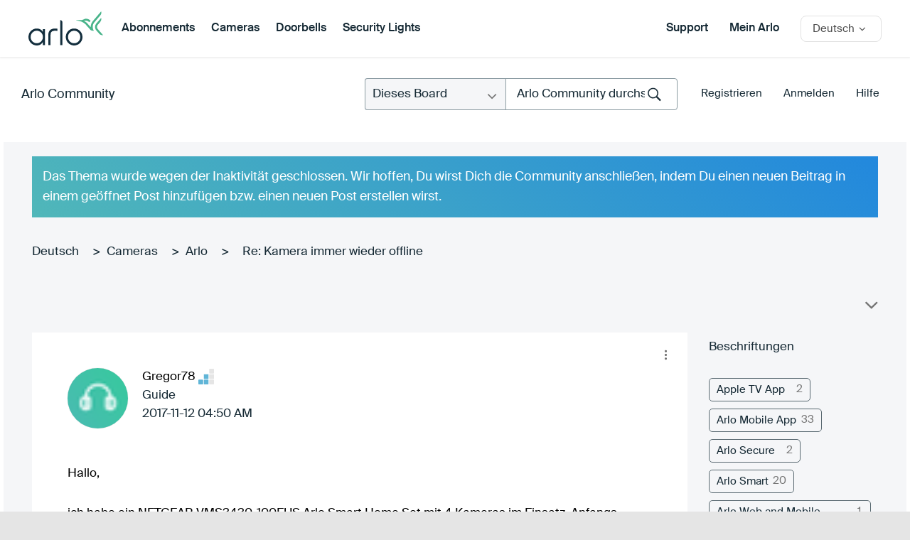

--- FILE ---
content_type: text/html; charset=UTF-8
request_url: https://community.arlo.com/t5/Arlo/Kamera-immer-wieder-offline/m-p/1432323/highlight/true
body_size: 1871
content:
<!DOCTYPE html>
<html lang="en">
<head>
    <meta charset="utf-8">
    <meta name="viewport" content="width=device-width, initial-scale=1">
    <title></title>
    <style>
        body {
            font-family: "Arial";
        }
    </style>
    <script type="text/javascript">
    window.awsWafCookieDomainList = [];
    window.gokuProps = {
"key":"AQIDAHjcYu/GjX+QlghicBgQ/7bFaQZ+m5FKCMDnO+vTbNg96AH/fBFvfaA7K+1KaCan9LfqAAAAfjB8BgkqhkiG9w0BBwagbzBtAgEAMGgGCSqGSIb3DQEHATAeBglghkgBZQMEAS4wEQQMC0MccU5LrjWeBYrCAgEQgDs9i1wajYjyIVjI2IzdrlZ4K2f21dKYEHUFtx2cjX7w+A575drMLSELMlZIz+Gywfe6XhEbXsw2JTDb0A==",
          "iv":"D549jAE5uAAACRhT",
          "context":"FcuiJVEXTREUxLC+8K/7ycEkd2cCNLsnAZBBAFxRUr6ORyjkkuzDuNrofyDsb6oN72Ffcu5IcUiPok2UQYlAQxxAmK1RCIiSj3xZ5dWhwkMHVaa1eQjxts3qkPjuqZWA+KLyDJ9ZiUSdRw1KN8e2D3/dWsVAtZH7LX6wloyF3SEjsrTCRriKAgYBVjYRr4SzrnZbr6b1MbZryzkepRBLYJltFyBd8Py1+QiZRvLYXI2/Z41wS+TeGV1E2duAUVy6UA+ZqLqxktH5eKeybQOo9gNGlZmTPLsV4muQL/pfbhxqNpYIIiOePnrDPEqeknpGodpRiIZgnRG7i1/Eu/oxII8rwAwjrGnw79LdMFbFNrGz3CMtZpoQJeEdG7H1reYqXycKVgcNebqpgfwAxmqsVkZfsX9VX6Nz"
};
    </script>
    <script src="https://bc0439715fa6.967eb88d.us-east-2.token.awswaf.com/bc0439715fa6/2e5cdb2ea249/1d641534b600/challenge.js"></script>
</head>
<body>
    <div id="challenge-container"></div>
    <script type="text/javascript">
        AwsWafIntegration.saveReferrer();
        AwsWafIntegration.checkForceRefresh().then((forceRefresh) => {
            if (forceRefresh) {
                AwsWafIntegration.forceRefreshToken().then(() => {
                    window.location.reload(true);
                });
            } else {
                AwsWafIntegration.getToken().then(() => {
                    window.location.reload(true);
                });
            }
        });
    </script>
    <noscript>
        <h1>JavaScript is disabled</h1>
        In order to continue, we need to verify that you're not a robot.
        This requires JavaScript. Enable JavaScript and then reload the page.
    </noscript>
</body>
</html>

--- FILE ---
content_type: application/javascript; charset=UTF-8
request_url: https://dev.visualwebsiteoptimizer.com/j.php?a=350170&u=https%3A%2F%2Fcommunity.arlo.com%2Ft5%2FArlo%2FKamera-immer-wieder-offline%2Fm-p%2F1432323%2Fhighlight%2Ftrue&vn=2
body_size: 13274
content:
(function(){function _vwo_err(e){function gE(e,a){return"https://dev.visualwebsiteoptimizer.com/ee.gif?a=350170&s=j.php&_cu="+encodeURIComponent(window.location.href)+"&e="+encodeURIComponent(e&&e.message&&e.message.substring(0,1e3)+"&vn=")+(e&&e.code?"&code="+e.code:"")+(e&&e.type?"&type="+e.type:"")+(e&&e.status?"&status="+e.status:"")+(a||"")}var vwo_e=gE(e);try{typeof navigator.sendBeacon==="function"?navigator.sendBeacon(vwo_e):(new Image).src=vwo_e}catch(err){}}try{var extE=0,prevMode=false;window._VWO_Jphp_StartTime = (window.performance && typeof window.performance.now === 'function' ? window.performance.now() : new Date().getTime());;;(function(){window._VWO=window._VWO||{};var aC=window._vwo_code;if(typeof aC==='undefined'){window._vwo_mt='dupCode';return;}if(window._VWO.sCL){window._vwo_mt='dupCode';window._VWO.sCDD=true;try{if(aC){clearTimeout(window._vwo_settings_timer);var h=document.querySelectorAll('#_vis_opt_path_hides');var x=h[h.length>1?1:0];x&&x.remove();}}catch(e){}return;}window._VWO.sCL=true;;window._vwo_mt="live";var localPreviewObject={};var previewKey="_vis_preview_"+350170;var wL=window.location;;try{localPreviewObject[previewKey]=window.localStorage.getItem(previewKey);JSON.parse(localPreviewObject[previewKey])}catch(e){localPreviewObject[previewKey]=""}try{window._vwo_tm="";var getMode=function(e){var n;if(window.name.indexOf(e)>-1){n=window.name}else{n=wL.search.match("_vwo_m=([^&]*)");n=n&&atob(decodeURIComponent(n[1]))}return n&&JSON.parse(n)};var ccMode=getMode("_vwo_cc");if(window.name.indexOf("_vis_heatmap")>-1||window.name.indexOf("_vis_editor")>-1||ccMode||window.name.indexOf("_vis_preview")>-1){try{if(ccMode){window._vwo_mt=decodeURIComponent(wL.search.match("_vwo_m=([^&]*)")[1])}else if(window.name&&JSON.parse(window.name)){window._vwo_mt=window.name}}catch(e){if(window._vwo_tm)window._vwo_mt=window._vwo_tm}}else if(window._vwo_tm.length){window._vwo_mt=window._vwo_tm}else if(location.href.indexOf("_vis_opt_preview_combination")!==-1&&location.href.indexOf("_vis_test_id")!==-1){window._vwo_mt="sharedPreview"}else if(localPreviewObject[previewKey]){window._vwo_mt=JSON.stringify(localPreviewObject)}if(window._vwo_mt!=="live"){;if(typeof extE!=="undefined"){extE=1}if(!getMode("_vwo_cc")){(function(){var cParam='';try{if(window.VWO&&window.VWO.appliedCampaigns){var campaigns=window.VWO.appliedCampaigns;for(var cId in campaigns){if(campaigns.hasOwnProperty(cId)){var v=campaigns[cId].v;if(cId&&v){cParam='&c='+cId+'-'+v+'-1';break;}}}}}catch(e){}var prevMode=false;_vwo_code.load('https://dev.visualwebsiteoptimizer.com/j.php?mode='+encodeURIComponent(window._vwo_mt)+'&a=350170&f=1&u='+encodeURIComponent(window._vis_opt_url||document.URL)+'&eventArch=true'+cParam,{sL:window._vwo_code.sL});if(window._vwo_code.sL){prevMode=true;}})();}else{(function(){window._vwo_code&&window._vwo_code.finish();_vwo_ccc={u:"/j.php?a=350170&u=https%3A%2F%2Fcommunity.arlo.com%2Ft5%2FArlo%2FKamera-immer-wieder-offline%2Fm-p%2F1432323%2Fhighlight%2Ftrue&vn=2"};var s=document.createElement("script");s.src="https://app.vwo.com/visitor-behavior-analysis/dist/codechecker/cc.min.js?r="+Math.random();document.head.appendChild(s)})()}}}catch(e){var vwo_e=new Image;vwo_e.src="https://dev.visualwebsiteoptimizer.com/ee.gif?s=mode_det&e="+encodeURIComponent(e&&e.stack&&e.stack.substring(0,1e3)+"&vn=");aC&&window._vwo_code.finish()}})();
;;window._vwo_cookieDomain="arlo.com";;;;if(prevMode){return}if(window._vwo_mt === "live"){window.VWO=window.VWO||[];window._vwo_acc_id=350170;window.VWO._=window.VWO._||{};;;window.VWO.visUuid="DCD70F07D3B65EBB360ECEEEFF949032A|57870050e182b738df99c81588557f95";
;_vwo_code.sT=_vwo_code.finished();(function(c,a,e,d,b,z,g,sT){if(window.VWO._&&window.VWO._.isBot)return;const cookiePrefix=window._vwoCc&&window._vwoCc.cookiePrefix||"";const useLocalStorage=sT==="ls";const cookieName=cookiePrefix+"_vwo_uuid_v2";const escapedCookieName=cookieName.replace(/([.*+?^${}()|[\]\\])/g,"\\$1");const cookieDomain=g;function getValue(){if(useLocalStorage){return localStorage.getItem(cookieName)}else{const regex=new RegExp("(^|;\\s*)"+escapedCookieName+"=([^;]*)");const match=e.cookie.match(regex);return match?decodeURIComponent(match[2]):null}}function setValue(value,days){if(useLocalStorage){localStorage.setItem(cookieName,value)}else{e.cookie=cookieName+"="+value+"; expires="+new Date(864e5*days+ +new Date).toGMTString()+"; domain="+cookieDomain+"; path=/"}}let existingValue=null;if(sT){const cookieRegex=new RegExp("(^|;\\s*)"+escapedCookieName+"=([^;]*)");const cookieMatch=e.cookie.match(cookieRegex);const cookieValue=cookieMatch?decodeURIComponent(cookieMatch[2]):null;const lsValue=localStorage.getItem(cookieName);if(useLocalStorage){if(lsValue){existingValue=lsValue;if(cookieValue){e.cookie=cookieName+"=; expires=Thu, 01 Jan 1970 00:00:01 GMT; domain="+cookieDomain+"; path=/"}}else if(cookieValue){localStorage.setItem(cookieName,cookieValue);e.cookie=cookieName+"=; expires=Thu, 01 Jan 1970 00:00:01 GMT; domain="+cookieDomain+"; path=/";existingValue=cookieValue}}else{if(cookieValue){existingValue=cookieValue;if(lsValue){localStorage.removeItem(cookieName)}}else if(lsValue){e.cookie=cookieName+"="+lsValue+"; expires="+new Date(864e5*366+ +new Date).toGMTString()+"; domain="+cookieDomain+"; path=/";localStorage.removeItem(cookieName);existingValue=lsValue}}a=existingValue||a}else{const regex=new RegExp("(^|;\\s*)"+escapedCookieName+"=([^;]*)");const match=e.cookie.match(regex);a=match?decodeURIComponent(match[2]):a}-1==e.cookie.indexOf("_vis_opt_out")&&-1==d.location.href.indexOf("vwo_opt_out=1")&&(window.VWO.visUuid=a),a=a.split("|"),b=new Image,g=window._vis_opt_domain||c||d.location.hostname.replace(/^www\./,""),b.src="https://dev.visualwebsiteoptimizer.com/v.gif?cd="+(window._vis_opt_cookieDays||0)+"&a=350170&d="+encodeURIComponent(d.location.hostname.replace(/^www\./,"") || c)+"&u="+a[0]+"&h="+a[1]+"&t="+z,d.vwo_iehack_queue=[b],setValue(a.join("|"),366)})("arlo.com",window.VWO.visUuid,document,window,0,_vwo_code.sT,"arlo.com","false"||null);
;clearTimeout(window._vwo_settings_timer);window._vwo_settings_timer=null;VWO.load_co=function(a,opts={}){var b=document.createElement('script');b.src=a;b.crossOrigin='anonymous';b.type='text/javascript';b.fetchPriority='high';opts.defer&&(b.defer=!0);b.innerText;b.onerror=function(){if(gcpfb(a,VWO.load_co)){return;}_vwo_code.finish();(new Image()).src='https://dev.visualwebsiteoptimizer.com/ee.gif?a=350170&s=j.php&e=loading_failure:'+a;};document.getElementsByTagName('head')[0].appendChild(b);};
;;;;var vwoCode=window._vwo_code;if(vwoCode.filterConfig&&vwoCode.filterConfig.filterTime==="balanced"){vwoCode.removeLoaderAndOverlay()}var vwo_CIF=false;var UAP=false;;;var _vwo_style=document.getElementById('_vis_opt_path_hides'),_vwo_css=(vwoCode.hide_element_style?vwoCode.hide_element_style():'{opacity:0 !important;filter:alpha(opacity=0) !important;background:none !important;transition:none !important;}')+':root {--vwo-el-opacity:0 !important;--vwo-el-filter:alpha(opacity=0) !important;--vwo-el-bg:none !important;--vwo-el-ts:none !important;}',_vwo_text="" + _vwo_css;if (_vwo_style) { var e = _vwo_style.classList.contains("_vis_hide_layer") && _vwo_style; if (UAP && !UAP() && vwo_CIF && !vwo_CIF()) { e ? e.parentNode.removeChild(e) : _vwo_style.parentNode.removeChild(_vwo_style) } else { if (e) { var t = _vwo_style = document.createElement("style"), o = document.getElementsByTagName("head")[0], s = document.querySelector("#vwoCode"); t.setAttribute("id", "_vis_opt_path_hides"), s && t.setAttribute("nonce", s.nonce), t.setAttribute("type", "text/css"), o.appendChild(t) } if (_vwo_style.styleSheet) _vwo_style.styleSheet.cssText = _vwo_text; else { var l = document.createTextNode(_vwo_text); _vwo_style.appendChild(l) } e ? e.parentNode.removeChild(e) : _vwo_style.removeChild(_vwo_style.childNodes[0])}};window.VWO.ssMeta = { enabled: 0, noSS: 0 };;;VWO._=VWO._||{};window._vwo_clicks=false;VWO._.allSettings=(function(){return{dataStore:{campaigns:{94:{"version":2,"ep":1768336788000,"clickmap":0,"globalCode":[],"isEventMigrated":true,"type":"INSIGHTS_METRIC","status":"RUNNING","pc_traffic":100,"name":"Product Viewed Report","manual":false,"urlRegex":".*","exclude_url":"","multiple_domains":0,"segment_code":"true","ss":null,"ibe":1,"sections":{"1":{"path":"","variations":[],"triggers":[]}},"combs":[],"comb_n":[],"goals":{"1":{"type":"CUSTOM_GOAL","identifier":"shopify.productViewed","mca":false}},"metrics":[{"id":1,"type":"m","metricId":2094673}],"cEV":1,"id":94,"triggers":["21802204"],"mt":{"1":"21802207"}}, 96:{"version":2,"ep":1768336858000,"clickmap":0,"globalCode":[],"isEventMigrated":true,"type":"INSIGHTS_METRIC","status":"RUNNING","pc_traffic":100,"name":"Add To Cart Report","manual":false,"urlRegex":".*","exclude_url":"","multiple_domains":0,"segment_code":"true","ss":null,"ibe":1,"sections":{"1":{"path":"","variations":[],"triggers":[]}},"combs":[],"comb_n":[],"goals":{"1":{"type":"CUSTOM_GOAL","identifier":"shopify.productAddedToCart","mca":false}},"metrics":[{"id":1,"type":"m","metricId":2094679}],"cEV":1,"id":96,"triggers":["21802216"],"mt":{"1":"21802219"}}, 93:{"version":2,"ep":1768336754000,"clickmap":0,"globalCode":[],"isEventMigrated":true,"type":"INSIGHTS_METRIC","status":"RUNNING","pc_traffic":100,"name":"Purchase Conversion Report","manual":false,"urlRegex":".*","exclude_url":"","multiple_domains":0,"segment_code":"true","ss":null,"ibe":1,"sections":{"1":{"path":"","variations":[],"triggers":[]}},"combs":[],"comb_n":[],"goals":{"1":{"type":"CUSTOM_GOAL","identifier":"shopify.purchase","mca":false}},"metrics":[{"id":1,"type":"m","metricId":2094667}],"cEV":1,"id":93,"triggers":["21802186"],"mt":{"1":"21802189"}}, 95:{"version":2,"ep":1768336822000,"clickmap":0,"globalCode":[],"isEventMigrated":true,"type":"INSIGHTS_METRIC","status":"RUNNING","pc_traffic":100,"name":"Checkout Report","manual":false,"urlRegex":".*","exclude_url":"","multiple_domains":0,"segment_code":"true","ss":null,"ibe":1,"sections":{"1":{"path":"","variations":[],"triggers":[]}},"combs":[],"comb_n":[],"goals":{"1":{"type":"CUSTOM_GOAL","identifier":"shopify.checkoutStarted","mca":false}},"metrics":[{"id":1,"type":"m","metricId":2094676}],"cEV":1,"id":95,"triggers":["21802210"],"mt":{"1":"21802213"}}, 8:{"version":2,"ep":1559852450000,"clickmap":0,"globalCode":[],"type":"ANALYZE_HEATMAP","status":"RUNNING","pc_traffic":100,"name":"Heatmap","manual":false,"main":true,"urlRegex":"^.*$","exclude_url":"","multiple_domains":0,"segment_code":"true","ss":null,"ibe":1,"sections":{"1":{"path":"","variations":{"1":[]},"variation_names":{"1":"website"},"triggers":[]}},"combs":{"1":1},"comb_n":{"1":"website"},"goals":{"1":{"urlRegex":"^.*$","excludeUrl":"","type":"ENGAGEMENT","pUrl":"^.*$","mca":false}},"metrics":[],"id":8,"triggers":[2015965],"mt":[]}, 9:{"version":2,"ep":1559852450000,"clickmap":0,"globalCode":[],"type":"ANALYZE_RECORDING","status":"RUNNING","pc_traffic":100,"name":"Visitor Sessions Recorded","manual":false,"main":true,"aK":1,"bl":"","wl":"","urlRegex":"^.*$","exclude_url":"^https\\:\\\/\\\/my\\.arlo\\.com.*$","multiple_domains":0,"segment_code":"true","ss":null,"ibe":1,"sections":{"1":{"path":"","variations":{"1":[]},"triggers":[]}},"combs":{"1":1},"comb_n":{"1":"website"},"goals":{"1":{"urlRegex":"^.*$","excludeUrl":"","type":"ENGAGEMENT","pUrl":"^.*$","mca":false}},"metrics":[],"id":9,"triggers":[2015968],"mt":[]}, 88:{"version":4,"ep":1763062654000,"clickmap":1,"globalCode":[],"type":"VISUAL_AB","status":"RUNNING","pc_traffic":100,"name":"Campaign 88","manual":false,"urlRegex":"","exclude_url":"","multiple_domains":0,"segment_code":"true","ss":null,"ibe":1,"muts":{"post":{"enabled":true,"refresh":true}},"sections":{"1":{"path":"","variations":{"1":[],"2":[]},"segment":{"1":1,"2":1},"globalWidgetSnippetIds":{"1":[],"2":[]},"variation_names":{"1":"Control","2":"Variation-1"},"triggers":[]}},"varSegAllowed":false,"combs":{"1":0.5,"2":0.5},"comb_n":{"1":"Control","2":"Variation-1"},"goals":{"1":{"type":"REVENUE_TRACKING","identifier":"vwo_pageView","revenueProp":"revenue","mca":true},"2":{"type":"REVENUE_TRACKING","identifier":"revenueEvent","revenueProp":"revenuevalue","mca":true},"3":{"type":"CUSTOM_GOAL","identifier":"revenueEvent","mca":false},"4":{"type":"REVENUE_TRACKING","identifier":"vwo_revenue","revenueProp":"revenue","mca":false},"5":{"type":"REVENUE_TRACKING","identifier":"vwo_revenue","revenueProp":"revenue","mca":false}},"pgre":true,"ps":true,"metrics":[{"id":1,"type":"m","metricId":1933853},{"id":2,"type":"m","metricId":1909598},{"id":3,"type":"m","metricId":336769},{"id":4,"type":"g","metricId":0},{"id":5,"type":"g","metricId":0}],"aMTP":1,"sV":1,"cEV":1,"id":88,"pg_config":["2945836"],"triggers":[20092021],"mt":{"1":"20092030","2":"20092024","3":"18408335","4":"20198965","5":"20198968"}}, 81:{"version":4,"ep":1761011716000,"clickmap":1,"globalCode":{"pre":"GL_350170_81_pre","post":"GL_350170_81_post"},"type":"VISUAL_AB","status":"RUNNING","pc_traffic":100,"name":"Splash Page Load","manual":false,"urlRegex":"","exclude_url":"","multiple_domains":0,"segment_code":"true","ss":null,"ibe":1,"muts":{"post":{"enabled":true,"refresh":true}},"sections":{"1":{"path":"","variations":{"1":[],"2":[{"tag":"C_350170_81_1_2_0","xpath":".logo","rtag":"R_350170_81_1_2_0"}]},"segment":{"1":1,"2":1},"globalWidgetSnippetIds":{"1":[],"2":[]},"variation_names":{"1":"Control","2":"Variation-1"},"triggers":[]}},"varSegAllowed":false,"combs":{"1":0.5,"2":0.5},"comb_n":{"1":"Control","2":"Variation-1"},"goals":{"3":{"type":"REVENUE_TRACKING","identifier":"revenueEvent","revenueProp":"revenuevalue","mca":true},"4":{"type":"CUSTOM_GOAL","identifier":"revenueEvent","mca":false},"5":{"type":"REVENUE_TRACKING","identifier":"vwo_revenue","revenueProp":"revenue","mca":false},"6":{"type":"REVENUE_TRACKING","identifier":"vwo_pageView","revenueProp":"revenue","mca":true}},"pgre":true,"ps":true,"GTM":1,"metrics":[{"id":3,"type":"m","metricId":1909598},{"id":4,"type":"m","metricId":336769},{"id":5,"type":"g","metricId":0},{"id":6,"type":"m","metricId":1933853}],"aMTP":1,"sV":1,"cEV":1,"id":81,"pg_config":["2945836"],"triggers":[20092021],"mt":{"3":"20092024","4":"18408335","5":"20092027","6":"20092030"}}, 90:{"version":4,"ep":1765699939000,"clickmap":0,"globalCode":[],"type":"VISUAL_AB","status":"RUNNING","pc_traffic":100,"name":"IC:90 Nav - Pricing Messaging for Security Packages - All Devices","manual":false,"urlRegex":"","exclude_url":"","multiple_domains":0,"segment_code":"true","ss":null,"ibe":1,"muts":{"post":{"enabled":true,"refresh":true}},"sections":{"1":{"path":"","variations":{"1":[],"2":[{"cpath":"","tag":"C_350170_90_1_2_0","xpath":"HEAD"}]},"segment":{"1":1,"2":1},"globalWidgetSnippetIds":{"1":[],"2":[]},"editorXPaths":{"1":[],"2":[]},"variation_names":{"1":"Control","2":"Variation-1"},"triggers":[]}},"varSegAllowed":false,"combs":{"1":0.5,"2":0.5},"comb_n":{"1":"Control","2":"Variation-1"},"goals":{"1":{"type":"CUSTOM_GOAL","identifier":"vwo_engagement","mca":false},"2":{"type":"CUSTOM_GOAL","identifier":"vwo_pageView","mca":false},"3":{"url":"#MegaMenu-Content-build-my-system a[href=\"\/pages\/security-packages\"], #menu-drawer modal-dialog[id*=\"security-packages\"] a[href=\"\/pages\/security-packages\"], #MegaMenu-Content-build-my-system #SubMenu-security-packages, #menu-drawer dialog-toggle[modal-id*=\"security-packages\"] > button","type":"CUSTOM_GOAL","identifier":"vwo_dom_click","mca":false},"4":{"type":"CUSTOM_GOAL","identifier":"vwo_bounce","mca":false},"5":{"url":"header #HeaderMenu-build-my-system, #menu-drawer dialog-toggle[modal-id*=\"build-my-system\"] > button","type":"CUSTOM_GOAL","identifier":"vwo_dom_click","mca":false}},"pgre":true,"ps":true,"GTM":1,"metrics":[{"id":1,"type":"m","metricId":550510},{"id":2,"type":"g","metricId":0},{"id":3,"type":"g","metricId":0},{"id":4,"type":"g","metricId":0},{"id":5,"type":"g","metricId":0}],"cEV":1,"id":90,"pg_config":["3070693"],"triggers":["20092021"],"mt":{"1":"6162377","2":"21596152","3":"21596155","4":"21596158","5":"21596161"}}},changeSets:{},plugins:{"UA":{"dt":"spider","br":"Other","de":"Other","ps":"desktop:false:Mac OS X:10.15.7:ClaudeBot:1:Spider","os":"MacOS"},"GEO":{"r":"TX","c":"Richardson","vn":"geoip2","cEU":"","conC":"NA","cc":"US","cn":"United States","rn":"Texas"},"IP":"13.58.98.250","DACDNCONFIG":{"SST":false,"BSECJ":false,"FB":false,"CKLV":false,"CINSTJS":false,"DT":false,"CRECJS":false,"eNC":false,"IAF":false,"PRTHD":false,"SPA":true,"CSHS":false,"DONT_IOS":false,"CJ":false,"RDBG":false,"DNDOFST":1000,"jsConfig":{"ele":1,"recData360Enabled":1,"iche":1,"se":1,"sstd":"","ast":1,"ivocpa":false,"earc":1,"vqe":false,"m360":1,"ge":1},"SCC":"{\"cache\":0}","debugEvt":false,"DLRE":1695202334,"SD":false,"AST":true,"SPAR":false,"UCP":false},"LIBINFO":{"WORKER":{"HASH":"70faafffa0475802f5ee03ca5ff74179br"},"SURVEY_HTML":{"HASH":"9e434dd4255da1c47c8475dbe2dcce30br"},"SURVEY_DEBUG_EVENTS":{"HASH":"070e0146fac2addb72df1f8a77c73552br"},"DEBUGGER_UI":{"HASH":"ac2f1194867fde41993ef74a1081ed6bbr"},"EVAD":{"LIB_SUFFIX":"","HASH":""},"HEATMAP_HELPER":{"HASH":"c5d6deded200bc44b99989eeb81688a4br"},"TRACK":{"LIB_SUFFIX":"","HASH":"13868f8d526ad3d74df131c9d3ab264bbr"},"SURVEY":{"HASH":"26c3d4886040fa9c2a9d64ea634f2facbr"},"OPA":{"HASH":"47280cdd59145596dbd65a7c3edabdc2br","PATH":"\/4.0"}},"PIICONFIG":false,"ACCTZ":"America\/Los_Angeles"},vwoData:{"gC":[{"t":1,"c":[60,56],"et":1,"id":1},{"t":1,"c":[68,67],"et":1,"id":2}],"pR":[]},crossDomain:{},integrations:{"81":{"GTM":1},"48":{"GTM":1},"90":{"GTM":1}},events:{"shopify.checkoutStarted":{},"vwo_dom_hover":{},"vwo_variationShown":{},"vwo_debugLogs":{},"vwo_dom_click":{"nS":["target.innerText","target"]},"vwo_tabOut":{},"vwo_trackGoalVisited":{},"vwo_newSessionCreated":{},"vwo_syncVisitorProp":{},"vwo_copy":{},"vwo_quickBack":{},"vwo_cursorThrashed":{},"vwo_surveyDisplayed":{},"vwo_errorOnPage":{},"vwo_analyzeForm":{},"vwo_orientationChanged":{},"vwo_timer":{"nS":["timeSpent"]},"vwo_dom_scroll":{"nS":["pxBottom","bottom","top","pxTop"]},"vwo_sessionSync":{},"vwo_screenViewed":{},"vwo_goalVisit":{"nS":["expId"]},"vwo_sdkDebug":{},"vwo_doubleTap":{},"vwo_surveyQuestionSubmitted":{},"vwo_page_session_count":{},"vwo_surveyCompleted":{},"vwo_recommendation_block_shown":{},"vwo_surveyExtraData":{},"vwo_networkChanged":{},"vwo_zoom":{},"vwo_survey_questionAttempted":{},"vwo_surveyClosed":{},"shopify.purchase":{},"vwo_survey_close":{},"vwo_analyzeHeatmap":{},"vwo_sdkUsageStats":{},"vwo_fmeSdkInit":{},"vwo_performance":{},"vwo_repeatedHovered":{},"vwo_repeatedScrolled":{},"vwo_tabIn":{},"vwo_mouseout":{},"vwo_selection":{},"vwo_pageRefreshed":{},"shopify.productViewed":{},"vwo_surveyAttempted":{},"vwo_pageView":{},"vwo_surveyQuestionDisplayed":{},"vwo_surveyQuestionAttempted":{},"shopify.productAddedToCart":{},"vwo_pageUnload":{},"vwo_appTerminated":{},"vwo_appComesInForeground":{},"vwo_appGoesInBackground":{},"vwo_appLaunched":{},"vwo_dom_submit":{},"vwo_autoCapture":{},"vwo_analyzeRecording":{},"vwo_longPress":{},"vwo_fling":{},"vwo_scroll":{},"vwo_singleTap":{},"vwo_appNotResponding":{},"vwo_appCrashed":{},"vwo_vA":{},"vwo_survey_surveyCompleted":{},"vwo_survey_submit":{},"vwo_survey_reachedThankyou":{},"vwo_survey_questionShown":{},"vwo_survey_display":{},"vwo_survey_complete":{},"vwo_survey_attempt":{},"vwo_customConversion":{},"vwo_revenue":{},"vwo_customTrigger":{},"vwo_leaveIntent":{},"vwo_conversion":{},"vwo_log":{},"orderPlacedSecureProMonthlyPlan":{},"orderPlacedSecureProAnnualPlan":{},"orderPlacedSecurePlusMonthlyPlan":{},"orderPlacedWithBasicMonthlyPlan":{},"orderSafeSecureProAnnualPlan":{},"orderPlacedSecurePlusAnnualPlan":{},"orderPlacedWithBasicAnnualPlan":{},"revenueEvent":{},"vwo_rC":{}},visitorProps:{"vwo_domain":{},"Gender":{},"vwo_email":{}},uuid:"DCD70F07D3B65EBB360ECEEEFF949032A",syV:{},syE:{},cSE:{},CIF:false,syncEvent:"sessionCreated",syncAttr:"sessionCreated"},sCIds:{},oCids:{},triggers:{"21802186":{"cnds":["a",{"event":"vwo__activated","id":3,"filters":[["event.id","eq","93"]]},{"event":"vwo_notRedirecting","id":4,"filters":[]},{"event":"vwo_visibilityTriggered","id":5,"filters":[]},{"id":1000,"event":"vwo_pageView","filters":[]}],"dslv":2},"21596155":{"cnds":[{"id":1000,"event":"vwo_dom_click","filters":[["event.target","sel","#MegaMenu-Content-build-my-system a[href=\"\/pages\/security-packages\"], #menu-drawer modal-dialog[id*=\"security-packages\"] a[href=\"\/pages\/security-packages\"], #MegaMenu-Content-build-my-system #SubMenu-security-packages, #menu-drawer dialog-toggle[modal-id*=\"security-packages\"] > button"]]}],"dslv":2},"21802207":{"cnds":[{"id":1000,"event":"shopify.productViewed","filters":[]}],"dslv":2},"20092030":{"cnds":[{"id":1000,"event":"vwo_pageView","filters":[]}],"dslv":2},"2015965":{"cnds":["a",{"event":"vwo__activated","id":3,"filters":[["event.id","eq","8"]]},{"event":"vwo_notRedirecting","id":4,"filters":[]},{"event":"vwo_visibilityTriggered","id":5,"filters":[]},{"id":1000,"event":"vwo_pageView","filters":[]}],"dslv":2},"20092018":{"cnds":["a",{"id":503,"event":"vwo_evalPreCampJs_81","filters":[["storage.cookies._vis_opt_exp_81_combi","nbl"]]},["o",{"id":1000,"event":"vwo_evalPreCampJs_81","filters":[["page.url","cn","thank_you"]]},{"id":1001,"event":"vwo_evalPreCampJs_81","filters":[["page.url","pgc","2945833"]]}]],"dslv":2},"20092024":{"cnds":[{"id":1000,"event":"revenueEvent","filters":[["event.revenuevalue","gte",0]]}],"dslv":2},"21802189":{"cnds":[{"id":1000,"event":"shopify.purchase","filters":[]}],"dslv":2},"5":{"cnds":[{"event":"vwo_postInit","id":101}]},"18408335":{"cnds":[{"id":1000,"event":"revenueEvent","filters":["a",["event.revenuevalue","gte",0],["event.page.url","cn","thank_you"]]}],"dslv":2},"21802216":{"cnds":["a",{"event":"vwo__activated","id":3,"filters":[["event.id","eq","96"]]},{"event":"vwo_notRedirecting","id":4,"filters":[]},{"event":"vwo_visibilityTriggered","id":5,"filters":[]},{"id":1000,"event":"vwo_pageView","filters":[]}],"dslv":2},"9":{"cnds":[{"event":"vwo_groupCampTriggered","id":105}]},"2":{"cnds":[{"event":"vwo_variationShown","id":100}]},"20198965":{"cnds":[{"id":1000,"event":"vwo_revenue","filters":[["page.url","pgc","2959366"]]}],"dslv":2},"2015968":{"cnds":["a",{"event":"vwo__activated","id":3,"filters":[["event.id","eq","9"]]},{"event":"vwo_notRedirecting","id":4,"filters":[]},{"event":"vwo_visibilityTriggered","id":5,"filters":[]},{"id":1000,"event":"vwo_pageView","filters":[]}],"dslv":2},"8":{"cnds":[{"event":"vwo_pageView","id":102}]},"75":{"cnds":[{"event":"vwo_urlChange","id":99}]},"21802210":{"cnds":["a",{"event":"vwo__activated","id":3,"filters":[["event.id","eq","95"]]},{"event":"vwo_notRedirecting","id":4,"filters":[]},{"event":"vwo_visibilityTriggered","id":5,"filters":[]},{"id":1000,"event":"vwo_pageView","filters":[]}],"dslv":2},"11":{"cnds":[{"event":"vwo_dynDataFetched","id":105,"filters":[["event.state","eq",1]]}]},"21596158":{"cnds":[{"id":1000,"event":"vwo_pageView","filters":[]}],"dslv":2},"21802219":{"cnds":[{"id":1000,"event":"shopify.productAddedToCart","filters":[]}],"dslv":2},"21802204":{"cnds":["a",{"event":"vwo__activated","id":3,"filters":[["event.id","eq","94"]]},{"event":"vwo_notRedirecting","id":4,"filters":[]},{"event":"vwo_visibilityTriggered","id":5,"filters":[]},{"id":1000,"event":"vwo_pageView","filters":[]}],"dslv":2},"6162377":{"cnds":["o",{"id":1000,"event":"vwo_dom_click","filters":[["event.userEngagement","eq",true]]},{"id":1001,"event":"vwo_dom_submit","filters":[["event.userEngagement","eq",true]]}],"dslv":2},"21596152":{"cnds":[{"id":1000,"event":"vwo_pageView","filters":[["page.url","pgc","3070690"]]}],"dslv":2},"20092021":{"cnds":["a",{"event":"vwo_mutationObserved","id":2},{"event":"vwo_notRedirecting","id":4,"filters":[]},{"event":"vwo_visibilityTriggered","id":5,"filters":[]},{"id":1000,"event":"vwo_pageView","filters":[]},{"id":1002,"event":"vwo_pageView","filters":[]}],"dslv":2},"21596161":{"cnds":[{"id":1000,"event":"vwo_dom_click","filters":[["event.target","sel","header #HeaderMenu-build-my-system, #menu-drawer dialog-toggle[modal-id*=\"build-my-system\"] > button"]]}],"dslv":2},"21802213":{"cnds":[{"id":1000,"event":"shopify.checkoutStarted","filters":[]}],"dslv":2},"20198968":{"cnds":[{"id":1000,"event":"vwo_revenue","filters":[["page.url","pgc","2945833"]]}],"dslv":2},"20092027":{"cnds":[{"id":1000,"event":"vwo_revenue","filters":[["page.url","pgc","2945833"]]}],"dslv":2}},preTriggers:{},tags:{GL_350170_81_pre:{ fn:function(VWO_CURRENT_CAMPAIGN, VWO_CURRENT_VARIATION,nonce = ""){try{
;(function(){try{var findReactInternalInstanceKey=function(element){return Object.keys(element).find(function(n){return n.startsWith("__reactInternalInstance$")||n.startsWith("__reactFiber$")})},getFiberNode=function(DOMNode,reactInternalsKey){if(DOMNode&&reactInternalsKey)return DOMNode[reactInternalsKey]},updateFiberNode=function(node,fiber,reactInternalsKey){var nodeName=(nodeName=node.nodeName)&&nodeName.toLowerCase();fiber.stateNode=node,fiber.child=null,fiber.tag=node.nodeType===Node.ELEMENT_NODE?5:6,fiber.type&&(fiber.type=fiber.elementType="vwo-"+nodeName),fiber.alternate&&(fiber.alternate.stateNode=node),node[reactInternalsKey]=fiber},updatePropsNode=function(option,el){function vwoAttrTimeout(){var key=Object.keys(el).find(function(n){return n.startsWith("__reactProps$")})||"",endTime=Date.now();if(key&&el[key])switch(option.name){case"href":el[key].href=option.value;break;case"onClick":el[key].onClick&&delete el[key].onClick;break;case"onChange":el[key].onChange&&el[key].onChange({target:el})}key||3e3<endTime-startTime||setTimeout(vwoAttrTimeout,1)}var startTime=Date.now();vwoAttrTimeout()};window.originalReplaceWith||(window.originalReplaceWith=vwo_$.fn.replaceWith),vwo_$.fn.replaceWith2&&!window.originalReplaceWithBeforeReact?window.originalReplaceWithBeforeReact=vwo_$.fn.replaceWith2:vwo_$.fn.replaceWith&&!window.originalReplaceWithBeforeReact&&(window.originalReplaceWithBeforeReact=vwo_$.fn.replaceWith),vwo_$.fn.replaceWith=vwo_$.fn.replaceWith2=function(i){var isInputANode,reactInternalsKey;return this.length?(isInputANode=!1,"object"==typeof i?isInputANode=!0:i=i.trim(),(reactInternalsKey=findReactInternalInstanceKey(this[0]))?i?this.each(function(t,e){var fiber=getFiberNode(e,reactInternalsKey),node=document.createElement("div");node.innerHTML=isInputANode?i.nodeType===Node.TEXT_NODE?i.textContent:i.outerHTML:i,fiber&&updateFiberNode(node.firstChild,fiber,reactInternalsKey),node.firstChild&&(node.firstChild.__vwoControlOuterHTML=e.__vwoControlOuterHTML||e.outerHTML,node.firstChild.__vwoExpInnerHTML=node.firstChild.innerHTML),e.parentNode&&e.parentNode.replaceChild(node.firstChild,e)}):this:originalReplaceWithBeforeReact.apply(this,[].slice.call(arguments))):this},vwo_$.fn.html&&!window.originalHtmlBeforeReact&&(window.originalHtmlBeforeReact=vwo_$.fn.html),vwo_$.fn.html=function(n){if(!this.length)return this;this.each(function(t,e){e.hasOwnProperty("__vwoControlInnerHTML")||(e.__vwoControlInnerHTML=e.innerHTML.replaceAll(/(?=<!--)([\s\S]*?)-->/gm,""),e.__vwoExpInnerHTML=n)});var node,reactInternalsKey=findReactInternalInstanceKey(this[0]);return reactInternalsKey&&n&&((node=document.createElement("div")).innerHTML=n),void 0===n?this[0]&&this[0].innerHTML:this.each(function(t,e){var isFirstChildReferred=!1,fiber=(reactInternalsKey&&node&&(isFirstChildReferred=1===e.childNodes.length&&1===node.childNodes.length),getFiberNode(isFirstChildReferred?e.firstChild:e,reactInternalsKey));e.innerHTML=n,fiber&&e&&updateFiberNode(isFirstChildReferred?e.firstChild:e,fiber,reactInternalsKey)})},vwo_$.fn.vwoReplaceWith=function(){if(this.length){var content=this[0].outerHTML;if(content)return vwo_$(this).replaceWith(content)}return this},vwo_$.fn.vwoAttr&&!window.originalVwoAttrBeforeReact&&(window.originalVwoAttrBeforeReact=vwo_$.fn.vwoAttr),vwo_$.fn.vwoAttr=function(){var newHref_1;return this.length&&1===arguments.length&&arguments[0].href&&(newHref_1=arguments[0].href,this.each(function(i,el){updatePropsNode({name:"onClick"},el),updatePropsNode({name:"href",value:newHref_1},el)})),originalVwoAttrBeforeReact.apply(this,[].slice.call(arguments))}}catch(e){console.info(e)}})();(function(){try{var getFiberNode=function(DOMNode,reactInternalsKey){if(DOMNode&&reactInternalsKey)return DOMNode[reactInternalsKey]};window.originalBeforeReact||(window.originalBeforeReact=vwo_$.fn.before),vwo_$.fn.before=function(i){try{if(!this.length)return this;var isInputANode=!1,reactInternalsKey=("object"==typeof i&&(isInputANode=!0),element=this[0],Object.keys(element).find(function(n){return n.startsWith("__reactInternalInstance$")||n.startsWith("__reactFiber$")}));if(reactInternalsKey){if(!i)return this;var nodeToBeInserted_1=i[0]||i;if(!nodeToBeInserted_1)return this;this.each(function(t,e){var _c,element,fiber=getFiberNode(e,reactInternalsKey);document.createElement("div");fiber&&isInputANode&&(fiber=(null==(fiber=getFiberNode(e,reactInternalsKey))?void 0:fiber.return)!==getFiberNode(e.parentNode,reactInternalsKey)||!(null!=(fiber=getFiberNode(e.parentNode,reactInternalsKey))&&fiber.stateNode),_c=(null==(_c=getFiberNode(nodeToBeInserted_1,reactInternalsKey))?void 0:_c.return)!==getFiberNode(nodeToBeInserted_1.parentNode,reactInternalsKey)||!(null!=(_c=getFiberNode(nodeToBeInserted_1.parentNode,reactInternalsKey))&&_c.stateNode),!!(element=e)&&Object.keys(element).some(function(n){return n.startsWith("__reactInternalInstance$")})&&(fiber||_c)||(nodeToBeInserted_1.previousElementSibling&&null!=(element=getFiberNode(nodeToBeInserted_1.previousElementSibling,reactInternalsKey))&&element.sibling&&(getFiberNode(nodeToBeInserted_1.previousElementSibling,reactInternalsKey).sibling=getFiberNode(nodeToBeInserted_1.nextElementSibling,reactInternalsKey)),(null==(fiber=nodeToBeInserted_1.parentNode)?void 0:fiber.firstChild)===nodeToBeInserted_1&&nodeToBeInserted_1.nextElementSibling&&null!=(_c=getFiberNode(nodeToBeInserted_1.parentNode,reactInternalsKey))&&_c.child&&(getFiberNode(nodeToBeInserted_1.parentNode,reactInternalsKey).child=getFiberNode(nodeToBeInserted_1.nextElementSibling,reactInternalsKey)),e.previousElementSibling&&null!=(element=getFiberNode(e.previousElementSibling,reactInternalsKey))&&element.sibling&&(getFiberNode(e.previousElementSibling,reactInternalsKey).sibling=getFiberNode(nodeToBeInserted_1,reactInternalsKey)),nodeToBeInserted_1&&null!=(fiber=getFiberNode(nodeToBeInserted_1,reactInternalsKey))&&fiber.sibling&&(getFiberNode(nodeToBeInserted_1,reactInternalsKey).sibling=getFiberNode(e,reactInternalsKey)),nodeToBeInserted_1&&null!=(_c=getFiberNode(nodeToBeInserted_1,reactInternalsKey))&&_c.return&&(getFiberNode(nodeToBeInserted_1,reactInternalsKey).return=getFiberNode(e.parentNode,reactInternalsKey)),e.parentNode.firstChild===e&&null!=(element=getFiberNode(e.parentNode,reactInternalsKey))&&element.child&&(getFiberNode(e.parentNode,reactInternalsKey).child=getFiberNode(nodeToBeInserted_1,reactInternalsKey)),nodeToBeInserted_1.previousElementSibling&&null!=(_c=null==(fiber=getFiberNode(nodeToBeInserted_1.previousElementSibling,reactInternalsKey))?void 0:fiber.alternate)&&_c.sibling&&(getFiberNode(nodeToBeInserted_1.previousElementSibling,reactInternalsKey).alternate.sibling=null==(element=getFiberNode(nodeToBeInserted_1.nextElementSibling,reactInternalsKey))?void 0:element.alternate),(null==(fiber=nodeToBeInserted_1.parentNode)?void 0:fiber.firstChild)===nodeToBeInserted_1&&nodeToBeInserted_1.nextElementSibling&&null!=(element=null==(_c=getFiberNode(nodeToBeInserted_1.parentNode,reactInternalsKey))?void 0:_c.alternate)&&element.child&&(getFiberNode(nodeToBeInserted_1.parentNode,reactInternalsKey).alternate.child=null==(fiber=getFiberNode(nodeToBeInserted_1.nextElementSibling,reactInternalsKey))?void 0:fiber.alternate),e.previousElementSibling&&null!=(element=null==(_c=getFiberNode(e.previousElementSibling,reactInternalsKey))?void 0:_c.alternate)&&element.sibling&&(getFiberNode(e.previousElementSibling,reactInternalsKey).alternate.sibling=null==(fiber=getFiberNode(nodeToBeInserted_1,reactInternalsKey))?void 0:fiber.alternate),nodeToBeInserted_1&&null!=(element=null==(_c=getFiberNode(nodeToBeInserted_1,reactInternalsKey))?void 0:_c.alternate)&&element.sibling&&(getFiberNode(nodeToBeInserted_1,reactInternalsKey).alternate.sibling=null==(fiber=getFiberNode(e,reactInternalsKey))?void 0:fiber.alternate),nodeToBeInserted_1&&null!=(element=null==(_c=getFiberNode(nodeToBeInserted_1,reactInternalsKey))?void 0:_c.alternate)&&element.return&&(getFiberNode(nodeToBeInserted_1,reactInternalsKey).alternate.return=null==(fiber=getFiberNode(e.parentNode,reactInternalsKey))?void 0:fiber.alternate),e.parentNode.firstChild===e&&null!=(element=null==(_c=getFiberNode(e.parentNode,reactInternalsKey))?void 0:_c.alternate)&&element.child&&(getFiberNode(e.parentNode,reactInternalsKey).alternate.child=null==(fiber=getFiberNode(nodeToBeInserted_1,reactInternalsKey))?void 0:fiber.alternate)))})}}catch(e){}var element;return originalBeforeReact.apply(this,[].slice.call(arguments))}}catch(e){console.info(e)}})();
}catch(e){}}}, GL_350170_81_post:{ fn:function(VWO_CURRENT_CAMPAIGN, VWO_CURRENT_VARIATION,nonce = ""){}}},rules:[{"triggers":["21802186"],"tags":[{"id":"runCampaign","data":"campaigns.93","priority":4}]},{"triggers":["21596155"],"tags":[{"data":{"campaigns":[{"g":3,"c":90}],"type":"g"},"id":"metric","metricId":0}]},{"triggers":["21802207"],"tags":[{"data":{"campaigns":[{"g":1,"c":94}],"type":"m"},"id":"metric","metricId":2094673}]},{"triggers":["20092030"],"tags":[{"data":{"campaigns":[{"g":1,"c":88}],"type":"m"},"id":"metric","metricId":1933853},{"data":{"campaigns":[{"g":6,"c":81}],"type":"m"},"id":"metric","metricId":1933853}]},{"triggers":["2015965"],"tags":[{"id":"runCampaign","data":"campaigns.8","priority":4}]},{"triggers":["20092018"],"tags":[{"data":"campaigns.81","id":"executePreCampJsForGoalsPage"}]},{"triggers":["20092024"],"tags":[{"data":{"campaigns":[{"g":2,"c":88}],"type":"m"},"id":"metric","metricId":1909598},{"data":{"campaigns":[{"g":3,"c":81}],"type":"m"},"id":"metric","metricId":1909598}]},{"triggers":["21802189"],"tags":[{"data":{"campaigns":[{"g":1,"c":93}],"type":"m"},"id":"metric","metricId":2094667}]},{"triggers":["18408335"],"tags":[{"data":{"campaigns":[{"g":3,"c":88}],"type":"m"},"id":"metric","metricId":336769},{"data":{"campaigns":[{"g":4,"c":81}],"type":"m"},"id":"metric","metricId":336769}]},{"triggers":["21802216"],"tags":[{"id":"runCampaign","data":"campaigns.96","priority":4}]},{"triggers":["20198965"],"tags":[{"data":{"campaigns":[{"g":4,"c":88}],"type":"g"},"id":"metric","metricId":0}]},{"triggers":["2015968"],"tags":[{"id":"runCampaign","data":"campaigns.9","priority":4}]},{"triggers":["20198968"],"tags":[{"data":{"campaigns":[{"g":5,"c":88}],"type":"g"},"id":"metric","metricId":0}]},{"triggers":["21596161"],"tags":[{"data":{"campaigns":[{"g":5,"c":90}],"type":"g"},"id":"metric","metricId":0}]},{"triggers":["21802219"],"tags":[{"data":{"campaigns":[{"g":1,"c":96}],"type":"m"},"id":"metric","metricId":2094679}]},{"triggers":["21802204"],"tags":[{"id":"runCampaign","data":"campaigns.94","priority":4}]},{"triggers":["6162377"],"tags":[{"data":{"campaigns":[{"g":1,"c":90}],"type":"m"},"id":"metric","metricId":550510}]},{"triggers":["21596158"],"tags":[{"data":{"campaigns":[{"g":4,"c":90}],"type":"g"},"id":"metric","metricId":0}]},{"triggers":["20092021"],"tags":[{"id":"runCampaign","data":"campaigns.88","priority":4},{"id":"runCampaign","triggerIds":["20092021"],"data":"campaigns.81","priority":4},{"id":"runCampaign","triggerIds":["20092021"],"data":"campaigns.90","priority":4}]},{"triggers":["21596152"],"tags":[{"data":{"campaigns":[{"g":2,"c":90}],"type":"g"},"id":"metric","metricId":0}]},{"triggers":["21802213"],"tags":[{"data":{"campaigns":[{"g":1,"c":95}],"type":"m"},"id":"metric","metricId":2094676}]},{"triggers":["21802210"],"tags":[{"id":"runCampaign","data":"campaigns.95","priority":4}]},{"triggers":["20092027"],"tags":[{"data":{"campaigns":[{"g":5,"c":81}],"type":"g"},"id":"metric","metricId":0}]},{"triggers":["11"],"tags":[{"id":"revaluateHiding","priority":3}]},{"triggers":["75"],"tags":[{"id":"urlChange"}]},{"triggers":["5"],"tags":[{"id":"checkEnvironment"}]},{"triggers":["8"],"tags":[{"id":"groupCampaigns","priority":2},{"id":"prePostMutation","priority":3}]},{"triggers":["9"],"tags":[{"id":"visibilityService","priority":2}]},{"triggers":["2"],"tags":[{"id":"runTestCampaign"}]}],pages:{"ec":[{"317449":{"inc":["o",["url","urlReg","(?i).*"]]}}]},pagesEval:{"ec":[317449]},stags:{},domPath:{}}})();
;;var commonWrapper=function(argument){if(!argument){argument={valuesGetter:function(){return{}},valuesSetter:function(){},verifyData:function(){return{}}}}var getVisitorUuid=function(){if(window._vwo_acc_id>=1037725){return window.VWO&&window.VWO.get("visitor.id")}else{return window.VWO._&&window.VWO._.cookies&&window.VWO._.cookies.get("_vwo_uuid")}};var pollInterval=100;var timeout=6e4;return function(){var accountIntegrationSettings={};var _interval=null;function waitForAnalyticsVariables(){try{accountIntegrationSettings=argument.valuesGetter();accountIntegrationSettings.visitorUuid=getVisitorUuid()}catch(error){accountIntegrationSettings=undefined}if(accountIntegrationSettings&&argument.verifyData(accountIntegrationSettings)){argument.valuesSetter(accountIntegrationSettings);return 1}return 0}var currentTime=0;_interval=setInterval((function(){currentTime=currentTime||performance.now();var result=waitForAnalyticsVariables();if(result||performance.now()-currentTime>=timeout){clearInterval(_interval)}}),pollInterval)}};
        commonWrapper({valuesGetter:function(){return {"ga4s":0}},valuesSetter:function(data){var singleCall=data["ga4s"]||0;if(singleCall){window.sessionStorage.setItem("vwo-ga4-singlecall",true)}var ga4_device_id="";if(typeof window.VWO._.cookies!=="undefined"){ga4_device_id=window.VWO._.cookies.get("_ga")||""}if(ga4_device_id){window.vwo_ga4_uuid=ga4_device_id.split(".").slice(-2).join(".")}},verifyData:function(data){if(typeof window.VWO._.cookies!=="undefined"){return window.VWO._.cookies.get("_ga")||""}else{return false}}})();
        var pushBasedCommonWrapper=function(argument){var firedCamp={};if(!argument){argument={integrationName:"",getExperimentList:function(){},accountSettings:function(){},pushData:function(){}}}return function(){window.VWO=window.VWO||[];var getVisitorUuid=function(){if(window._vwo_acc_id>=1037725){return window.VWO&&window.VWO.get("visitor.id")}else{return window.VWO._&&window.VWO._.cookies&&window.VWO._.cookies.get("_vwo_uuid")}};var sendDebugLogsOld=function(expId,variationId,errorType,user_type,data){try{var errorPayload={f:argument["integrationName"]||"",a:window._vwo_acc_id,url:window.location.href,exp:expId,v:variationId,vwo_uuid:getVisitorUuid(),user_type:user_type};if(errorType=="initIntegrationCallback"){errorPayload["log_type"]="initIntegrationCallback";errorPayload["data"]=JSON.stringify(data||"")}else if(errorType=="timeout"){errorPayload["timeout"]=true}if(window.VWO._.customError){window.VWO._.customError({msg:"integration debug",url:window.location.href,lineno:"",colno:"",source:JSON.stringify(errorPayload)})}}catch(e){window.VWO._.customError&&window.VWO._.customError({msg:"integration debug failed",url:"",lineno:"",colno:"",source:""})}};var sendDebugLogs=function(expId,variationId,errorType,user_type){var eventName="vwo_debugLogs";var eventPayload={};try{eventPayload={intName:argument["integrationName"]||"",varId:variationId,expId:expId,type:errorType,vwo_uuid:getVisitorUuid(),user_type:user_type};if(window.VWO._.event){window.VWO._.event(eventName,eventPayload,{enableLogs:1})}}catch(e){eventPayload={msg:"integration event log failed",url:window.location.href};window.VWO._.event&&window.VWO._.event(eventName,eventPayload)}};var callbackFn=function(data){if(!data)return;var expId=data[1],variationId=data[2],repeated=data[0],singleCall=0,debug=0;var experimentList=argument.getExperimentList();var integrationName=argument["integrationName"]||"vwo";if(typeof argument.accountSettings==="function"){var accountSettings=argument.accountSettings();if(accountSettings){singleCall=accountSettings["singleCall"];debug=accountSettings["debug"]}}if(debug){sendDebugLogs(expId,variationId,"intCallTriggered",repeated);sendDebugLogsOld(expId,variationId,"initIntegrationCallback",repeated)}if(singleCall&&(repeated==="vS"||repeated==="vSS")||firedCamp[expId]){return}window.expList=window.expList||{};var expList=window.expList[integrationName]=window.expList[integrationName]||[];if(expId&&variationId&&["VISUAL_AB","VISUAL","SPLIT_URL"].indexOf(_vwo_exp[expId].type)>-1){if(experimentList.indexOf(+expId)!==-1){firedCamp[expId]=variationId;var visitorUuid=getVisitorUuid();var pollInterval=100;var currentTime=0;var timeout=6e4;var user_type=_vwo_exp[expId].exec?"vwo-retry":"vwo-new";var interval=setInterval((function(){if(expList.indexOf(expId)!==-1){clearInterval(interval);return}currentTime=currentTime||performance.now();var toClearInterval=argument.pushData(expId,variationId,visitorUuid);if(debug&&toClearInterval){sendDebugLogsOld(expId,variationId,"",user_type);sendDebugLogs(expId,variationId,"intDataPushed",user_type)}var isTimeout=performance.now()-currentTime>=timeout;if(isTimeout&&debug){sendDebugLogsOld(expId,variationId,"timeout",user_type);sendDebugLogs(expId,variationId,"intTimeout",user_type)}if(toClearInterval||isTimeout){clearInterval(interval)}if(toClearInterval){window.expList[integrationName].push(expId)}}),pollInterval||100)}}};window.VWO.push(["onVariationApplied",callbackFn]);window.VWO.push(["onVariationShownSent",callbackFn])}};
    var surveyDataCommonWrapper=function(argument){window._vwoFiredSurveyEvents=window._vwoFiredSurveyEvents||{};if(!argument){argument={getCampaignList:function(){return[]},surveyStatusChange:function(){},answerSubmitted:function(){}}}return function(){window.VWO=window.VWO||[];function getValuesFromAnswers(answers){return answers.map((function(ans){return ans.value}))}function generateHash(str){var hash=0;for(var i=0;i<str.length;i++){hash=(hash<<5)-hash+str.charCodeAt(i);hash|=0}return hash}function getEventKey(data,status){if(status==="surveySubmitted"){var values=getValuesFromAnswers(data.answers).join("|");return generateHash(data.surveyId+"_"+data.questionText+"_"+values)}else{return data.surveyId+"_"+status}}function commonSurveyCallback(data,callback,surveyStatus){if(!data)return;var surveyId=data.surveyId;var campaignList=argument.getCampaignList();if(surveyId&&campaignList.indexOf(+surveyId)!==-1){var eventKey=getEventKey(data,surveyStatus);if(window._vwoFiredSurveyEvents[eventKey])return;window._vwoFiredSurveyEvents[eventKey]=true;var surveyData={accountId:data.accountId,surveyId:data.surveyId,uuid:data.uuid};if(surveyStatus==="surveySubmitted"){Object.assign(surveyData,{questionType:data.questionType,questionText:data.questionText,answers:data.answers,answersValue:getValuesFromAnswers(data.answers),skipped:data.skipped})}var pollInterval=100;var currentTime=0;var timeout=6e4;var interval=setInterval((function(){currentTime=currentTime||performance.now();var done=callback(surveyId,surveyStatus,surveyData);var expired=performance.now()-currentTime>=timeout;if(done||expired){window._vwoFiredSurveyEvents[eventKey]=true;clearInterval(interval)}}),pollInterval)}}window.VWO.push(["onSurveyShown",function(data){commonSurveyCallback(data,argument.surveyStatusChange,"surveyShown")}]);window.VWO.push(["onSurveyCompleted",function(data){commonSurveyCallback(data,argument.surveyStatusChange,"surveyCompleted")}]);window.VWO.push(["onSurveyAnswerSubmitted",function(data){commonSurveyCallback(data,argument.answerSubmitted,"surveySubmitted")}])}};
    (function(){var VWOOmniTemp={};window.VWOOmni=window.VWOOmni||{};for(var key in VWOOmniTemp)Object.prototype.hasOwnProperty.call(VWOOmniTemp,key)&&(window.VWOOmni[key]=VWOOmniTemp[key]);window._vwoIntegrationsLoaded=1;pushBasedCommonWrapper({integrationName:"GA4",getExperimentList:function(){return [90,81,48]},accountSettings:function(){var accountIntegrationSettings={"dataVariable":"dataLayer","manualSetup":true,"setupVia":"gtm"};if(accountIntegrationSettings["debugType"]=="ga4"&&accountIntegrationSettings["debug"]){accountIntegrationSettings["debug"]=1}else{accountIntegrationSettings["debug"]=0}return accountIntegrationSettings},pushData:function(expId,variationId){var accountIntegrationSettings={"dataVariable":"dataLayer","manualSetup":true,"setupVia":"gtm"};var ga4Setup=accountIntegrationSettings["setupVia"]||"gtag";if(typeof window.gtag!=="undefined"&&ga4Setup=="gtag"){window.gtag("event","VWO",{vwo_campaign_name:window._vwo_exp[expId].name+":"+expId,vwo_variation_name:window._vwo_exp[expId].comb_n[variationId]+":"+variationId});window.gtag("event","experience_impression",{exp_variant_string:"VWO-"+expId+"-"+variationId});return true}return false}})();pushBasedCommonWrapper({integrationName:"GA4-GTM",getExperimentList:function(){return [90,81,48]},accountSettings:function(){var accountIntegrationSettings={"dataVariable":"dataLayer","manualSetup":true,"setupVia":"gtm"};if(accountIntegrationSettings["debugType"]=="gtm"&&accountIntegrationSettings["debug"]){accountIntegrationSettings["debug"]=1}else{accountIntegrationSettings["debug"]=0}return accountIntegrationSettings},pushData:function(expId,variationId){var accountIntegrationSettings={"dataVariable":"dataLayer","manualSetup":true,"setupVia":"gtm"};var ga4Setup=accountIntegrationSettings["setupVia"]||"gtm";var dataVariable=accountIntegrationSettings["dataVariable"]||"dataLayer";if(typeof window[dataVariable]!=="undefined"&&ga4Setup=="gtm"){window[dataVariable].push({event:"vwo-data-push-ga4",vwo_exp_variant_string:"VWO-"+expId+"-"+variationId});return true}return false}})();
        pushBasedCommonWrapper({getExperimentList:function(){return [90,81]},accountSettings:function(){return {"enableSendingCampaignData":true}},pushData:function(expId,variationId){var accountIntegrationSettings={"enableSendingCampaignData":true};var shopifyAbPriceCampaignIds=accountIntegrationSettings["shopifyAbPriceCampaignIds"]||[];if(window.Shopify&&window.Shopify.analytics){var variationName=window._vwo_exp[expId].comb_n[variationId];var event_name="VWO";var event_data={campaignName:window._vwo_exp[expId].name,campaignId:expId,variationName:variationName,variationId:variationId};window.Shopify.analytics.publish(event_name,event_data);if(shopifyAbPriceCampaignIds.includes(Number(expId))){const vwo_test_group=localStorage.getItem("vwo_test_group")||"{}";let vwo_test_group_obj={};if(vwo_test_group){vwo_test_group_obj=JSON.parse(vwo_test_group);const campaignKey=String(expId);vwo_test_group_obj[campaignKey]=variationId;localStorage.setItem("vwo_test_group",JSON.stringify(vwo_test_group_obj))}try{fetch("/cart.js").then(res=>res.json()).then(cart=>{const updatedAttributes={...cart.attributes,vwo_test_group:JSON.stringify(vwo_test_group_obj)};return fetch("/cart/update.js",{method:"POST",headers:{"Content-Type":"application/json"},body:JSON.stringify({attributes:updatedAttributes})})}).then(res=>res.json())}catch(error){console.error("Error updating cart attributes:",error)}document.querySelectorAll('form[action="/cart/add"]').forEach(form=>{const input=document.createElement("input");input.type="hidden";input.name="properties[_vwo_test_group]";input.value=JSON.stringify(vwo_test_group_obj);form.appendChild(input)})}return true}return false}})();
        ;})();(function(){window.VWO=window.VWO||[];var pollInterval=100;var _vis_data={};var intervalObj={};var analyticsTimerObj={};var experimentListObj={};window.VWO.push(["onVariationApplied",function(data){if(!data){return}var expId=data[1],variationId=data[2];if(expId&&variationId&&["VISUAL_AB","VISUAL","SPLIT_URL"].indexOf(window._vwo_exp[expId].type)>-1){}}])})();;
;var vD=VWO.data||{};VWO.data={content:{"fns":{"list":{"vn":1,"args":{"1":{}}}}},as:"r3.visualwebsiteoptimizer.com",dacdnUrl:"https://dev.visualwebsiteoptimizer.com",accountJSInfo:{"gC":[{"id":1,"c":[60,56],"et":1,"t":1},{"id":2,"c":[68,67],"et":1,"t":1}],"ts":1769528175,"pc":{"t":1.14,"a":1.14},"pvn":0,"url":{},"tpc":{},"noSS":false,"rp":90}};for(var k in vD){VWO.data[k]=vD[k]};var gcpfb=function(a,loadFunc,status,err,success){function vwoErr() {_vwo_err({message:"Google_Cdn failing for " + a + ". Trying Fallback..",code:"cloudcdnerr",status:status});} if(a.indexOf("/cdn/")!==-1){loadFunc(a.replace("cdn/",""),err,success); vwoErr(); return true;} else if(a.indexOf("/dcdn/")!==-1&&a.indexOf("evad.js") !== -1){loadFunc(a.replace("dcdn/",""),err,success); vwoErr(); return true;}};window.VWO=window.VWO || [];window.VWO._= window.VWO._ || {};window.VWO._.gcpfb=gcpfb;;window._vwoCc = window._vwoCc || {}; if (typeof window._vwoCc.dAM === 'undefined') { window._vwoCc.dAM = 1; };var d={cookie:document.cookie,URL:document.URL,referrer:document.referrer};var w={VWO:{_:{}},location:{href:window.location.href,search:window.location.search},_vwoCc:window._vwoCc};;window._vwo_cdn="https://dev.visualwebsiteoptimizer.com/cdn/";window._vwo_apm_debug_cdn="https://dev.visualwebsiteoptimizer.com/cdn/";window.VWO._.useCdn=true;window.vwo_eT="br";window._VWO=window._VWO||{};window._VWO.fSeg=["48"];window._VWO.dcdnUrl="/dcdn/settings.js";;window.VWO.sTs=1769527272;window._VWO._vis_nc_lib=window._vwo_cdn+"edrv/nc-0d4a2aa1bd87e0abeb5f878812e70c06.br.js";var code = 'var window = ' + JSON.stringify(w) + ', document = ' + JSON.stringify(d) + ',workerUrl ="https://dev.visualwebsiteoptimizer.com/cdn/edrv/worker-c5ce997cd0b78ab77a8ceaf76b1643f6.br.js";window.document=document;var gcpfb=function(a,loadFunc){if(a.indexOf("/cdn/")!==-1){loadFunc(a.replace("cdn/",""));var err="https://dev.visualwebsiteoptimizer.com/ee.gif?a=350170&s=j.php&e=Google_Cdn failing for "+a+ " Trying Fallback..&code=cloudcdnerr";fetch(err,{method:"GET"});return true;}};try{ importScripts(workerUrl);}catch(e){gcpfb(workerUrl,importScripts)}';var blob = new Blob([code],{ type: 'application/javascript'}), _vwo_worker_url_jphp = (URL.createObjectURL || window.webkitURL && window.webkitURL.createObjectURL)(blob);try { 
        var CoreWorker = window.VWO.WorkerRef || window.Worker; window.mainThread = { webWorker: new CoreWorker(_vwo_worker_url_jphp)}; } catch (e) { if (e instanceof DOMException && e.code === 18) { e = new Error(e.message); e.code = 'DE_SE_018'; } throw e; };window.vwoChannelFW=new MessageChannel();window.vwoChannelToW=new MessageChannel();window.mainThread.webWorker.postMessage({vwoChannelToW:vwoChannelToW.port1,vwoChannelFW:vwoChannelFW.port2},[vwoChannelToW.port1, vwoChannelFW.port2]);;var _vis_opt_file;var _vis_opt_lib;var check_vn=function f(){try{var[r,n,t]=window.jQuery.fn.jquery.split(".").map(Number);return 2===r||1===r&&(4<n||4===n&&2<=t)}catch(r){return!1}};var uxj=vwoCode.use_existing_jquery&&typeof vwoCode.use_existing_jquery()!=="undefined";var lJy=uxj&&vwoCode.use_existing_jquery()&&check_vn();if(window.VWO._.allSettings.dataStore.previewExtraSettings!=undefined&&window.VWO._.allSettings.dataStore.previewExtraSettings.isSurveyPreviewMode){var surveyHash=window.VWO._.allSettings.dataStore.plugins.LIBINFO.SURVEY_DEBUG_EVENTS.HASH;var param1="evad.js?va=";var param2="&d=debugger_new";var param3="&sp=1&a=350170&sh="+surveyHash;_vis_opt_file=uxj?lJy?param1+"vanj"+param2:param1+"va"+param2:param1+"edrv/va-a5f2373b49406097cd105e3f66849d6e.br.js"+param2;_vis_opt_file=_vis_opt_file+param3;_vis_opt_lib="https://dev.visualwebsiteoptimizer.com/dcdn/"+_vis_opt_file}else if(window.VWO._.allSettings.dataStore.mode!=undefined&&window.VWO._.allSettings.dataStore.mode=="PREVIEW"){ var path1 = 'edrv/pd_'; var path2 = window.VWO._.allSettings.dataStore.plugins.LIBINFO.EVAD.HASH + ".js"; ;if(typeof path1!=="undefined"&&path1){_vis_opt_file=uxj?lJy?path1+"vanj.js":path1+"va_gq"+path2:path1+"edrv/va-a5f2373b49406097cd105e3f66849d6e.br.js"+path2;_vis_opt_lib="https://dev.visualwebsiteoptimizer.com/cdn/"+_vis_opt_file}_vis_opt_file=uxj?lJy?path1+"vanj.js":path1+"va_gq"+path2:path1+"edrv/va-a5f2373b49406097cd105e3f66849d6e.br.js"+path2;_vis_opt_lib="https://dev.visualwebsiteoptimizer.com/cdn/"+_vis_opt_file}else{var vaGqFile="edrv/va-a5f2373b49406097cd105e3f66849d6e.br.js";_vis_opt_file=uxj?lJy?"edrv/vanj-5d3fb371d704d24d66ebbbf4051c98b1.br.js":vaGqFile:"edrv/va-a5f2373b49406097cd105e3f66849d6e.br.js";if(_vis_opt_file.indexOf("vanj")>-1&&!check_vn()){_vis_opt_file=vaGqFile}}window._vwo_library_timer=setTimeout((function(){vwoCode.removeLoaderAndOverlay&&vwoCode.removeLoaderAndOverlay();vwoCode.finish()}),vwoCode.library_tolerance&&typeof vwoCode.library_tolerance()!=="undefined"?vwoCode.library_tolerance():2500),_vis_opt_lib=typeof _vis_opt_lib=="undefined"?window._vwo_cdn+_vis_opt_file:_vis_opt_lib;if(window.location.search.includes("trackingOff=true")){return}VWO.load_co(_vis_opt_lib);;;;}}catch(e){_vwo_code.finish();_vwo_code.removeLoaderAndOverlay&&_vwo_code.removeLoaderAndOverlay();_vwo_err(e);window.VWO.caE=1}})();
